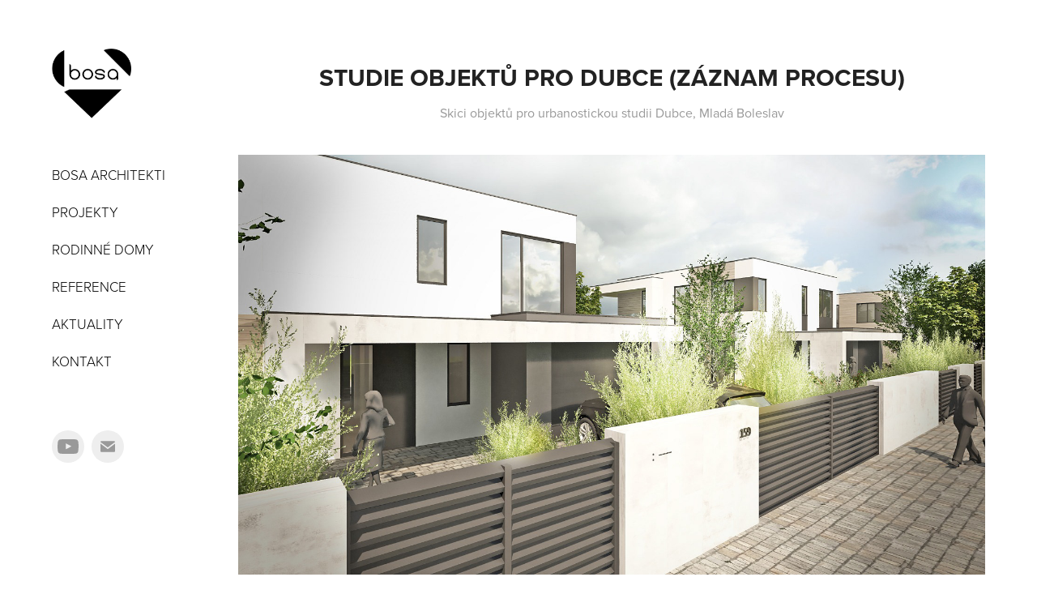

--- FILE ---
content_type: text/html; charset=utf-8
request_url: https://bosaarchitekti.cz/radove-domy-dubce
body_size: 6387
content:
<!DOCTYPE HTML>
<html lang="en-US">
<head>
  <meta charset="UTF-8" />
  <meta name="viewport" content="width=device-width, initial-scale=1" />
      <meta name="keywords"  content="Architektura,design,praha,parky,krajinná architektura,architecture,prague,landscape design,MATĚJ GÖRNER,ARCHITEKT,PRAGUE,DESIGNER,BYTOVÝ DESIGN,VÝTVARNÝ PRVEK INTERIÉR,VÝTVARNÉ DÍLO ZAHRADA,SOCHA,OBRAZY,PARKOVÉ MUZEUM MODŘANY,RODINNÉ DOMY,FAMILY HOUSES,DOMY VE,SVAHU,DOMY V,HORÁCH,VÝHLED,VELKÁ OKNA" />
      <meta name="description"  content="Skici objektů pro urbanostickou studii Dubce, Mladá Boleslav" />
      <meta name="twitter:card"  content="summary_large_image" />
      <meta name="twitter:site"  content="@AdobePortfolio" />
      <meta  property="og:title" content="BOSA Architekti, MgA. Matěj Görner - studie objektů pro dubce (záznam procesu)" />
      <meta  property="og:description" content="Skici objektů pro urbanostickou studii Dubce, Mladá Boleslav" />
      <meta  property="og:image" content="https://cdn.myportfolio.com/6790121fec53ca8474e33fe4dd87e0d9/14a2676d-a960-49fa-99c5-ef8a34532253_rwc_0x0x450x450x450.gif?h=e9509afca90734ea32b959bef01a7cbe" />
      <meta name="google-site-verification" content="Y7EaWLcEVZQQpHdNIytABcEuuT5vd5HgNYuzRzUzAZY">
        <link rel="icon" href="https://cdn.myportfolio.com/6790121fec53ca8474e33fe4dd87e0d9/19a66950-ee54-462d-b752-6ed46af21b16_carw_1x1x32.png?h=2e4d729f8cd640ed6b56679acc1eb186" />
        <link rel="apple-touch-icon" href="https://cdn.myportfolio.com/6790121fec53ca8474e33fe4dd87e0d9/6d0c290e-7f60-446e-a370-bac854413c56_carw_1x1x180.png?h=83cc7c3986e898f10062aaecfa093932" />
      <link rel="stylesheet" href="/dist/css/main.css" type="text/css" />
      <link rel="stylesheet" href="https://cdn.myportfolio.com/6790121fec53ca8474e33fe4dd87e0d9/552655107f24d7d6035cf86923f548cb1748400467.css?h=0f2d8d3ad5a78f3e3ce6fa1957d5343f" type="text/css" />
    <link rel="canonical" href="https://bosaarchitekti.cz/radove-domy-dubce" />
      <title>BOSA Architekti, MgA. Matěj Görner - studie objektů pro dubce (záznam procesu)</title>
    <script type="text/javascript" src="//use.typekit.net/ik/[base64].js?cb=35f77bfb8b50944859ea3d3804e7194e7a3173fb" async onload="
    try {
      window.Typekit.load();
    } catch (e) {
      console.warn('Typekit not loaded.');
    }
    "></script>
</head>
  <body class="transition-enabled">  <div class='page-background-video page-background-video-with-panel'>
  </div>
  <div class="js-responsive-nav">
    <div class="responsive-nav has-social">
      <div class="close-responsive-click-area js-close-responsive-nav">
        <div class="close-responsive-button"></div>
      </div>
          <nav data-hover-hint="nav">
      <div class="page-title">
        <a href="/studio-bosa-architekti" >BOSA ARCHITEKTI</a>
      </div>
              <ul class="group">
                  <li class="gallery-title"><a href="/projekty"  >PROJEKTY</a></li>
              </ul>
              <ul class="group">
                  <li class="gallery-title"><a href="/rodinne-domy"  >RODINNÉ DOMY</a></li>
              </ul>
      <div class="page-title">
        <a href="/referencni-klienti" >REFERENCE</a>
      </div>
              <ul class="group">
                  <li class="gallery-title"><a href="/media"  >AKTUALITY</a></li>
              </ul>
      <div class="page-title">
        <a href="/about" >KONTAKT</a>
      </div>
              <div class="social pf-nav-social" data-hover-hint="navSocialIcons">
                <ul>
                        <li>
                          <a href="https://youtube.com/playlist?list=PLvZk728kdFybGKIDQcFcX0rPEH46jOBML" target="_blank">
                            <svg xmlns="http://www.w3.org/2000/svg" xmlns:xlink="http://www.w3.org/1999/xlink" version="1.1" id="Layer_1" viewBox="0 0 30 24" xml:space="preserve" class="icon"><path d="M26.15 16.54c0 0-0.22 1.57-0.9 2.26c-0.87 0.91-1.84 0.91-2.28 0.96C19.78 20 15 20 15 20 s-5.91-0.05-7.74-0.23c-0.51-0.09-1.64-0.07-2.51-0.97c-0.68-0.69-0.91-2.26-0.91-2.26s-0.23-1.84-0.23-3.68v-1.73 c0-1.84 0.23-3.68 0.23-3.68s0.22-1.57 0.91-2.26c0.87-0.91 1.83-0.91 2.28-0.96C10.22 4 15 4 15 4H15c0 0 4.8 0 8 0.2 c0.44 0.1 1.4 0.1 2.3 0.96c0.68 0.7 0.9 2.3 0.9 2.26s0.23 1.8 0.2 3.68v1.73C26.38 14.7 26.1 16.5 26.1 16.54z M12.65 8.56l0 6.39l6.15-3.18L12.65 8.56z"/></svg>
                          </a>
                        </li>
                        <li>
                          <a href="mailto:matej.gorner@gmail.com">
                            <svg version="1.1" id="Layer_1" xmlns="http://www.w3.org/2000/svg" xmlns:xlink="http://www.w3.org/1999/xlink" x="0px" y="0px" viewBox="0 0 30 24" style="enable-background:new 0 0 30 24;" xml:space="preserve" class="icon">
                              <g>
                                <path d="M15,13L7.1,7.1c0-0.5,0.4-1,1-1h13.8c0.5,0,1,0.4,1,1L15,13z M15,14.8l7.9-5.9v8.1c0,0.5-0.4,1-1,1H8.1c-0.5,0-1-0.4-1-1 V8.8L15,14.8z"/>
                              </g>
                            </svg>
                          </a>
                        </li>
                </ul>
              </div>
          </nav>
    </div>
  </div>
  <div class="site-wrap cfix js-site-wrap">
    <div class="site-container">
      <div class="site-content e2e-site-content">
        <div class="sidebar-content">
          <header class="site-header">
              <div class="logo-wrap" data-hover-hint="logo">
                    <div class="logo e2e-site-logo-text logo-image has-rollover ">
    <a href="/projekty" class="image-normal image-link">
      <img src="https://cdn.myportfolio.com/6790121fec53ca8474e33fe4dd87e0d9/ff632050-8d18-460e-882f-4a77a81e88cd_rwc_0x0x178x155x4096.png?h=29bff0ca4d33442fdd5556db710dff39" alt="BOSA ARCHITEKTI">
    </a>
    <a href="/projekty" class="image-rollover image-link">
      <img src="https://cdn.myportfolio.com/6790121fec53ca8474e33fe4dd87e0d9/d9d9e266-cc41-4e95-86e0-d4e92563491f_rwc_0x0x178x155x4096.png?h=ea53bd063338bd03ff25b88484bb2cd4" alt="BOSA ARCHITEKTI">
    </a>
</div>
              </div>
  <div class="hamburger-click-area js-hamburger">
    <div class="hamburger">
      <i></i>
      <i></i>
      <i></i>
    </div>
  </div>
          </header>
              <nav data-hover-hint="nav">
      <div class="page-title">
        <a href="/studio-bosa-architekti" >BOSA ARCHITEKTI</a>
      </div>
              <ul class="group">
                  <li class="gallery-title"><a href="/projekty"  >PROJEKTY</a></li>
              </ul>
              <ul class="group">
                  <li class="gallery-title"><a href="/rodinne-domy"  >RODINNÉ DOMY</a></li>
              </ul>
      <div class="page-title">
        <a href="/referencni-klienti" >REFERENCE</a>
      </div>
              <ul class="group">
                  <li class="gallery-title"><a href="/media"  >AKTUALITY</a></li>
              </ul>
      <div class="page-title">
        <a href="/about" >KONTAKT</a>
      </div>
                  <div class="social pf-nav-social" data-hover-hint="navSocialIcons">
                    <ul>
                            <li>
                              <a href="https://youtube.com/playlist?list=PLvZk728kdFybGKIDQcFcX0rPEH46jOBML" target="_blank">
                                <svg xmlns="http://www.w3.org/2000/svg" xmlns:xlink="http://www.w3.org/1999/xlink" version="1.1" id="Layer_1" viewBox="0 0 30 24" xml:space="preserve" class="icon"><path d="M26.15 16.54c0 0-0.22 1.57-0.9 2.26c-0.87 0.91-1.84 0.91-2.28 0.96C19.78 20 15 20 15 20 s-5.91-0.05-7.74-0.23c-0.51-0.09-1.64-0.07-2.51-0.97c-0.68-0.69-0.91-2.26-0.91-2.26s-0.23-1.84-0.23-3.68v-1.73 c0-1.84 0.23-3.68 0.23-3.68s0.22-1.57 0.91-2.26c0.87-0.91 1.83-0.91 2.28-0.96C10.22 4 15 4 15 4H15c0 0 4.8 0 8 0.2 c0.44 0.1 1.4 0.1 2.3 0.96c0.68 0.7 0.9 2.3 0.9 2.26s0.23 1.8 0.2 3.68v1.73C26.38 14.7 26.1 16.5 26.1 16.54z M12.65 8.56l0 6.39l6.15-3.18L12.65 8.56z"/></svg>
                              </a>
                            </li>
                            <li>
                              <a href="mailto:matej.gorner@gmail.com">
                                <svg version="1.1" id="Layer_1" xmlns="http://www.w3.org/2000/svg" xmlns:xlink="http://www.w3.org/1999/xlink" x="0px" y="0px" viewBox="0 0 30 24" style="enable-background:new 0 0 30 24;" xml:space="preserve" class="icon">
                                  <g>
                                    <path d="M15,13L7.1,7.1c0-0.5,0.4-1,1-1h13.8c0.5,0,1,0.4,1,1L15,13z M15,14.8l7.9-5.9v8.1c0,0.5-0.4,1-1,1H8.1c-0.5,0-1-0.4-1-1 V8.8L15,14.8z"/>
                                  </g>
                                </svg>
                              </a>
                            </li>
                    </ul>
                  </div>
              </nav>
        </div>
        <main>
  <div class="page-container" data-context="page.page.container" data-hover-hint="pageContainer">
    <section class="page standard-modules">
        <header class="page-header content" data-context="pages" data-identity="id:p5e45bcab480a7ca70ad385e71223345e104043c2933bff45d3299">
            <h1 class="title preserve-whitespace">studie objektů pro dubce (záznam procesu)</h1>
            <p class="description">Skici objektů pro urbanostickou studii Dubce, Mladá Boleslav</p>
        </header>
      <div class="page-content js-page-content" data-context="pages" data-identity="id:p5e45bcab480a7ca70ad385e71223345e104043c2933bff45d3299">
        <div id="project-canvas" class="js-project-modules modules content">
          <div id="project-modules">
              
              <div class="project-module module image project-module-image js-js-project-module"  style="padding-top: px;
padding-bottom: px;
">

  

  
     <div class="js-lightbox" data-src="https://cdn.myportfolio.com/6790121fec53ca8474e33fe4dd87e0d9/6c41e556-aeeb-4e7d-aa14-ab7617cc810b.jpeg?h=398050578a197ef40eccd87bb1ede17b">
           <img
             class="js-lazy e2e-site-project-module-image"
             src="[data-uri]"
             data-src="https://cdn.myportfolio.com/6790121fec53ca8474e33fe4dd87e0d9/6c41e556-aeeb-4e7d-aa14-ab7617cc810b_rw_1920.jpeg?h=8212206912b5288b163ea077f3e5db9b"
             data-srcset="https://cdn.myportfolio.com/6790121fec53ca8474e33fe4dd87e0d9/6c41e556-aeeb-4e7d-aa14-ab7617cc810b_rw_600.jpeg?h=1884e84d2a8a4d9b81c0807c1cea5e8f 600w,https://cdn.myportfolio.com/6790121fec53ca8474e33fe4dd87e0d9/6c41e556-aeeb-4e7d-aa14-ab7617cc810b_rw_1200.jpeg?h=3cfe67f883bc31a62a1c3c6058e1e451 1200w,https://cdn.myportfolio.com/6790121fec53ca8474e33fe4dd87e0d9/6c41e556-aeeb-4e7d-aa14-ab7617cc810b_rw_1920.jpeg?h=8212206912b5288b163ea077f3e5db9b 1600w,"
             data-sizes="(max-width: 1600px) 100vw, 1600px"
             width="1600"
             height="0"
             style="padding-bottom: 56.17%; background: rgba(0, 0, 0, 0.03)"
             
           >
     </div>
  

</div>

              
              
              
              
              
              
              
              
              
              <div class="project-module module image project-module-image js-js-project-module"  style="padding-top: px;
padding-bottom: px;
">

  

  
     <div class="js-lightbox" data-src="https://cdn.myportfolio.com/6790121fec53ca8474e33fe4dd87e0d9/41691ff3-df39-449e-84cd-5bbd300a4b8b.png?h=09371656a10fb15513cb77b08388b783">
           <img
             class="js-lazy e2e-site-project-module-image"
             src="[data-uri]"
             data-src="https://cdn.myportfolio.com/6790121fec53ca8474e33fe4dd87e0d9/41691ff3-df39-449e-84cd-5bbd300a4b8b_rw_1920.png?h=66c12f2a265fe436e21d7324eef6ca41"
             data-srcset="https://cdn.myportfolio.com/6790121fec53ca8474e33fe4dd87e0d9/41691ff3-df39-449e-84cd-5bbd300a4b8b_rw_600.png?h=2f3c9e32338944a88bb55d2273f69b81 600w,https://cdn.myportfolio.com/6790121fec53ca8474e33fe4dd87e0d9/41691ff3-df39-449e-84cd-5bbd300a4b8b_rw_1200.png?h=c1cd9976ad526f5780295169a5ff259d 1200w,https://cdn.myportfolio.com/6790121fec53ca8474e33fe4dd87e0d9/41691ff3-df39-449e-84cd-5bbd300a4b8b_rw_1920.png?h=66c12f2a265fe436e21d7324eef6ca41 1920w,"
             data-sizes="(max-width: 1920px) 100vw, 1920px"
             width="1920"
             height="0"
             style="padding-bottom: 51%; background: rgba(0, 0, 0, 0.03)"
             
           >
     </div>
  

</div>

              
              
              
              
              
              
              
              
              
              
              
              
              
              
              
              <div class="project-module module media_collection project-module-media_collection" data-id="m5ee13259938ac3862a48ad1c686d229b2d4d4c3eddfde317cf968"  style="padding-top: px;
padding-bottom: px;
">
  <div class="grid--main js-grid-main" data-grid-max-images="
      4
  ">
    <div class="grid__item-container js-grid-item-container" data-flex-grow="509.02813299233" style="width:509.02813299233px; flex-grow:509.02813299233;" data-width="1920" data-height="980">
      <script type="text/html" class="js-lightbox-slide-content">
        <div class="grid__image-wrapper">
          <img src="https://cdn.myportfolio.com/6790121fec53ca8474e33fe4dd87e0d9/7ce27dac-699a-419f-9e9b-148b7fed65a7_rw_1920.png?h=dfad6aa8188b927a628a712bc2aa2d28" srcset="https://cdn.myportfolio.com/6790121fec53ca8474e33fe4dd87e0d9/7ce27dac-699a-419f-9e9b-148b7fed65a7_rw_600.png?h=00d4d2396cf20a16c9f2622c0c2ac69e 600w,https://cdn.myportfolio.com/6790121fec53ca8474e33fe4dd87e0d9/7ce27dac-699a-419f-9e9b-148b7fed65a7_rw_1200.png?h=396b77be5200c71642dfbeb8ff3eb409 1200w,https://cdn.myportfolio.com/6790121fec53ca8474e33fe4dd87e0d9/7ce27dac-699a-419f-9e9b-148b7fed65a7_rw_1920.png?h=dfad6aa8188b927a628a712bc2aa2d28 1920w,"  sizes="(max-width: 1920px) 100vw, 1920px">
        <div>
      </script>
      <img
        class="grid__item-image js-grid__item-image grid__item-image-lazy js-lazy"
        src="[data-uri]"
        
        data-src="https://cdn.myportfolio.com/6790121fec53ca8474e33fe4dd87e0d9/7ce27dac-699a-419f-9e9b-148b7fed65a7_rw_1920.png?h=dfad6aa8188b927a628a712bc2aa2d28"
        data-srcset="https://cdn.myportfolio.com/6790121fec53ca8474e33fe4dd87e0d9/7ce27dac-699a-419f-9e9b-148b7fed65a7_rw_600.png?h=00d4d2396cf20a16c9f2622c0c2ac69e 600w,https://cdn.myportfolio.com/6790121fec53ca8474e33fe4dd87e0d9/7ce27dac-699a-419f-9e9b-148b7fed65a7_rw_1200.png?h=396b77be5200c71642dfbeb8ff3eb409 1200w,https://cdn.myportfolio.com/6790121fec53ca8474e33fe4dd87e0d9/7ce27dac-699a-419f-9e9b-148b7fed65a7_rw_1920.png?h=dfad6aa8188b927a628a712bc2aa2d28 1920w,"
      >
      <span class="grid__item-filler" style="padding-bottom:51.077726975833%;"></span>
    </div>
    <div class="grid__item-container js-grid-item-container" data-flex-grow="509.02813299233" style="width:509.02813299233px; flex-grow:509.02813299233;" data-width="1920" data-height="980">
      <script type="text/html" class="js-lightbox-slide-content">
        <div class="grid__image-wrapper">
          <img src="https://cdn.myportfolio.com/6790121fec53ca8474e33fe4dd87e0d9/88bfd8c2-db41-425c-ba0c-e6ee88383df7_rw_1920.png?h=41e783d991952292f6a125a89728ed09" srcset="https://cdn.myportfolio.com/6790121fec53ca8474e33fe4dd87e0d9/88bfd8c2-db41-425c-ba0c-e6ee88383df7_rw_600.png?h=753fae62fd6c10f7edd2c86c05f98496 600w,https://cdn.myportfolio.com/6790121fec53ca8474e33fe4dd87e0d9/88bfd8c2-db41-425c-ba0c-e6ee88383df7_rw_1200.png?h=c68f411a2e1fe67e59a55b2648e2d313 1200w,https://cdn.myportfolio.com/6790121fec53ca8474e33fe4dd87e0d9/88bfd8c2-db41-425c-ba0c-e6ee88383df7_rw_1920.png?h=41e783d991952292f6a125a89728ed09 1920w,"  sizes="(max-width: 1920px) 100vw, 1920px">
        <div>
      </script>
      <img
        class="grid__item-image js-grid__item-image grid__item-image-lazy js-lazy"
        src="[data-uri]"
        
        data-src="https://cdn.myportfolio.com/6790121fec53ca8474e33fe4dd87e0d9/88bfd8c2-db41-425c-ba0c-e6ee88383df7_rw_1920.png?h=41e783d991952292f6a125a89728ed09"
        data-srcset="https://cdn.myportfolio.com/6790121fec53ca8474e33fe4dd87e0d9/88bfd8c2-db41-425c-ba0c-e6ee88383df7_rw_600.png?h=753fae62fd6c10f7edd2c86c05f98496 600w,https://cdn.myportfolio.com/6790121fec53ca8474e33fe4dd87e0d9/88bfd8c2-db41-425c-ba0c-e6ee88383df7_rw_1200.png?h=c68f411a2e1fe67e59a55b2648e2d313 1200w,https://cdn.myportfolio.com/6790121fec53ca8474e33fe4dd87e0d9/88bfd8c2-db41-425c-ba0c-e6ee88383df7_rw_1920.png?h=41e783d991952292f6a125a89728ed09 1920w,"
      >
      <span class="grid__item-filler" style="padding-bottom:51.077726975833%;"></span>
    </div>
    <div class="grid__item-container js-grid-item-container" data-flex-grow="509.02813299233" style="width:509.02813299233px; flex-grow:509.02813299233;" data-width="1920" data-height="980">
      <script type="text/html" class="js-lightbox-slide-content">
        <div class="grid__image-wrapper">
          <img src="https://cdn.myportfolio.com/6790121fec53ca8474e33fe4dd87e0d9/9d06c010-179d-498d-8266-c26eed46ac56_rw_1920.png?h=8af8cf1419a291e658036be37d2168a8" srcset="https://cdn.myportfolio.com/6790121fec53ca8474e33fe4dd87e0d9/9d06c010-179d-498d-8266-c26eed46ac56_rw_600.png?h=31afde00641c4886af5c9b837fe93c0e 600w,https://cdn.myportfolio.com/6790121fec53ca8474e33fe4dd87e0d9/9d06c010-179d-498d-8266-c26eed46ac56_rw_1200.png?h=2c55830aee088a4db1d92a0f523be3aa 1200w,https://cdn.myportfolio.com/6790121fec53ca8474e33fe4dd87e0d9/9d06c010-179d-498d-8266-c26eed46ac56_rw_1920.png?h=8af8cf1419a291e658036be37d2168a8 1920w,"  sizes="(max-width: 1920px) 100vw, 1920px">
        <div>
      </script>
      <img
        class="grid__item-image js-grid__item-image grid__item-image-lazy js-lazy"
        src="[data-uri]"
        
        data-src="https://cdn.myportfolio.com/6790121fec53ca8474e33fe4dd87e0d9/9d06c010-179d-498d-8266-c26eed46ac56_rw_1920.png?h=8af8cf1419a291e658036be37d2168a8"
        data-srcset="https://cdn.myportfolio.com/6790121fec53ca8474e33fe4dd87e0d9/9d06c010-179d-498d-8266-c26eed46ac56_rw_600.png?h=31afde00641c4886af5c9b837fe93c0e 600w,https://cdn.myportfolio.com/6790121fec53ca8474e33fe4dd87e0d9/9d06c010-179d-498d-8266-c26eed46ac56_rw_1200.png?h=2c55830aee088a4db1d92a0f523be3aa 1200w,https://cdn.myportfolio.com/6790121fec53ca8474e33fe4dd87e0d9/9d06c010-179d-498d-8266-c26eed46ac56_rw_1920.png?h=8af8cf1419a291e658036be37d2168a8 1920w,"
      >
      <span class="grid__item-filler" style="padding-bottom:51.077726975833%;"></span>
    </div>
    <div class="grid__item-container js-grid-item-container" data-flex-grow="509.02813299233" style="width:509.02813299233px; flex-grow:509.02813299233;" data-width="1920" data-height="980">
      <script type="text/html" class="js-lightbox-slide-content">
        <div class="grid__image-wrapper">
          <img src="https://cdn.myportfolio.com/6790121fec53ca8474e33fe4dd87e0d9/00ef34a9-4746-4276-aa7a-a791174841f9_rw_1920.png?h=a573f414f00c062bbc728db7b1462702" srcset="https://cdn.myportfolio.com/6790121fec53ca8474e33fe4dd87e0d9/00ef34a9-4746-4276-aa7a-a791174841f9_rw_600.png?h=34c3af807aac47e0857cdc4fb9a52489 600w,https://cdn.myportfolio.com/6790121fec53ca8474e33fe4dd87e0d9/00ef34a9-4746-4276-aa7a-a791174841f9_rw_1200.png?h=f0e3ee04ffe156aca9cafa450b1894f6 1200w,https://cdn.myportfolio.com/6790121fec53ca8474e33fe4dd87e0d9/00ef34a9-4746-4276-aa7a-a791174841f9_rw_1920.png?h=a573f414f00c062bbc728db7b1462702 1920w,"  sizes="(max-width: 1920px) 100vw, 1920px">
        <div>
      </script>
      <img
        class="grid__item-image js-grid__item-image grid__item-image-lazy js-lazy"
        src="[data-uri]"
        
        data-src="https://cdn.myportfolio.com/6790121fec53ca8474e33fe4dd87e0d9/00ef34a9-4746-4276-aa7a-a791174841f9_rw_1920.png?h=a573f414f00c062bbc728db7b1462702"
        data-srcset="https://cdn.myportfolio.com/6790121fec53ca8474e33fe4dd87e0d9/00ef34a9-4746-4276-aa7a-a791174841f9_rw_600.png?h=34c3af807aac47e0857cdc4fb9a52489 600w,https://cdn.myportfolio.com/6790121fec53ca8474e33fe4dd87e0d9/00ef34a9-4746-4276-aa7a-a791174841f9_rw_1200.png?h=f0e3ee04ffe156aca9cafa450b1894f6 1200w,https://cdn.myportfolio.com/6790121fec53ca8474e33fe4dd87e0d9/00ef34a9-4746-4276-aa7a-a791174841f9_rw_1920.png?h=a573f414f00c062bbc728db7b1462702 1920w,"
      >
      <span class="grid__item-filler" style="padding-bottom:51.077726975833%;"></span>
    </div>
    <div class="js-grid-spacer"></div>
  </div>
</div>

              
              
              
              <div class="project-module module image project-module-image js-js-project-module"  style="padding-top: px;
padding-bottom: px;
">

  

  
     <div class="js-lightbox" data-src="https://cdn.myportfolio.com/6790121fec53ca8474e33fe4dd87e0d9/3f926d02-249f-4574-8e06-942ede74c118.jpg?h=301e670c8a6be159059a52ad8293cac7">
           <img
             class="js-lazy e2e-site-project-module-image"
             src="[data-uri]"
             data-src="https://cdn.myportfolio.com/6790121fec53ca8474e33fe4dd87e0d9/3f926d02-249f-4574-8e06-942ede74c118_rw_1920.jpg?h=7b8114b7e3d6141b0b0df48a04de1ef6"
             data-srcset="https://cdn.myportfolio.com/6790121fec53ca8474e33fe4dd87e0d9/3f926d02-249f-4574-8e06-942ede74c118_rw_600.jpg?h=137f4b66d9d73b60215048097a32fa73 600w,https://cdn.myportfolio.com/6790121fec53ca8474e33fe4dd87e0d9/3f926d02-249f-4574-8e06-942ede74c118_rw_1200.jpg?h=4fb2e8677f494018786897ea3e2a2088 1200w,https://cdn.myportfolio.com/6790121fec53ca8474e33fe4dd87e0d9/3f926d02-249f-4574-8e06-942ede74c118_rw_1920.jpg?h=7b8114b7e3d6141b0b0df48a04de1ef6 1920w,"
             data-sizes="(max-width: 1920px) 100vw, 1920px"
             width="1920"
             height="0"
             style="padding-bottom: 56.17%; background: rgba(0, 0, 0, 0.03)"
             
           >
     </div>
  

</div>

              
              
              
              
              
              
              
              
              
              
              
              
              
              
              
              <div class="project-module module media_collection project-module-media_collection" data-id="m5ee13290b12da1f05edde7f90872f72ca624bf6e0d5f72f986984"  style="padding-top: px;
padding-bottom: px;
">
  <div class="grid--main js-grid-main" data-grid-max-images="
      4
  ">
    <div class="grid__item-container js-grid-item-container" data-flex-grow="499.50738916256" style="width:499.50738916256px; flex-grow:499.50738916256;" data-width="1920" data-height="999">
      <script type="text/html" class="js-lightbox-slide-content">
        <div class="grid__image-wrapper">
          <img src="https://cdn.myportfolio.com/6790121fec53ca8474e33fe4dd87e0d9/f3597d97-86df-40fc-897d-8836ebba1129_rw_1920.png?h=139a42fce2d3185cc54a4ecfbf638921" srcset="https://cdn.myportfolio.com/6790121fec53ca8474e33fe4dd87e0d9/f3597d97-86df-40fc-897d-8836ebba1129_rw_600.png?h=a1a428227d6d91ba15739647ba89184d 600w,https://cdn.myportfolio.com/6790121fec53ca8474e33fe4dd87e0d9/f3597d97-86df-40fc-897d-8836ebba1129_rw_1200.png?h=ebe158fb46d02757c0ae1fc06e34cad1 1200w,https://cdn.myportfolio.com/6790121fec53ca8474e33fe4dd87e0d9/f3597d97-86df-40fc-897d-8836ebba1129_rw_1920.png?h=139a42fce2d3185cc54a4ecfbf638921 1920w,"  sizes="(max-width: 1920px) 100vw, 1920px">
        <div>
      </script>
      <img
        class="grid__item-image js-grid__item-image grid__item-image-lazy js-lazy"
        src="[data-uri]"
        
        data-src="https://cdn.myportfolio.com/6790121fec53ca8474e33fe4dd87e0d9/f3597d97-86df-40fc-897d-8836ebba1129_rw_1920.png?h=139a42fce2d3185cc54a4ecfbf638921"
        data-srcset="https://cdn.myportfolio.com/6790121fec53ca8474e33fe4dd87e0d9/f3597d97-86df-40fc-897d-8836ebba1129_rw_600.png?h=a1a428227d6d91ba15739647ba89184d 600w,https://cdn.myportfolio.com/6790121fec53ca8474e33fe4dd87e0d9/f3597d97-86df-40fc-897d-8836ebba1129_rw_1200.png?h=ebe158fb46d02757c0ae1fc06e34cad1 1200w,https://cdn.myportfolio.com/6790121fec53ca8474e33fe4dd87e0d9/f3597d97-86df-40fc-897d-8836ebba1129_rw_1920.png?h=139a42fce2d3185cc54a4ecfbf638921 1920w,"
      >
      <span class="grid__item-filler" style="padding-bottom:52.051282051282%;"></span>
    </div>
    <div class="grid__item-container js-grid-item-container" data-flex-grow="499.50738916256" style="width:499.50738916256px; flex-grow:499.50738916256;" data-width="1920" data-height="999">
      <script type="text/html" class="js-lightbox-slide-content">
        <div class="grid__image-wrapper">
          <img src="https://cdn.myportfolio.com/6790121fec53ca8474e33fe4dd87e0d9/b7c2bd33-c575-4ba0-9ea4-c6019d553c61_rw_1920.png?h=3e1ee2d5606392615d1327537ea9520c" srcset="https://cdn.myportfolio.com/6790121fec53ca8474e33fe4dd87e0d9/b7c2bd33-c575-4ba0-9ea4-c6019d553c61_rw_600.png?h=82a0be0072ba046c24a43e3ab55423f6 600w,https://cdn.myportfolio.com/6790121fec53ca8474e33fe4dd87e0d9/b7c2bd33-c575-4ba0-9ea4-c6019d553c61_rw_1200.png?h=428048fbcc4d117114eed7849b14274d 1200w,https://cdn.myportfolio.com/6790121fec53ca8474e33fe4dd87e0d9/b7c2bd33-c575-4ba0-9ea4-c6019d553c61_rw_1920.png?h=3e1ee2d5606392615d1327537ea9520c 1920w,"  sizes="(max-width: 1920px) 100vw, 1920px">
        <div>
      </script>
      <img
        class="grid__item-image js-grid__item-image grid__item-image-lazy js-lazy"
        src="[data-uri]"
        
        data-src="https://cdn.myportfolio.com/6790121fec53ca8474e33fe4dd87e0d9/b7c2bd33-c575-4ba0-9ea4-c6019d553c61_rw_1920.png?h=3e1ee2d5606392615d1327537ea9520c"
        data-srcset="https://cdn.myportfolio.com/6790121fec53ca8474e33fe4dd87e0d9/b7c2bd33-c575-4ba0-9ea4-c6019d553c61_rw_600.png?h=82a0be0072ba046c24a43e3ab55423f6 600w,https://cdn.myportfolio.com/6790121fec53ca8474e33fe4dd87e0d9/b7c2bd33-c575-4ba0-9ea4-c6019d553c61_rw_1200.png?h=428048fbcc4d117114eed7849b14274d 1200w,https://cdn.myportfolio.com/6790121fec53ca8474e33fe4dd87e0d9/b7c2bd33-c575-4ba0-9ea4-c6019d553c61_rw_1920.png?h=3e1ee2d5606392615d1327537ea9520c 1920w,"
      >
      <span class="grid__item-filler" style="padding-bottom:52.051282051282%;"></span>
    </div>
    <div class="grid__item-container js-grid-item-container" data-flex-grow="499.50738916256" style="width:499.50738916256px; flex-grow:499.50738916256;" data-width="1920" data-height="999">
      <script type="text/html" class="js-lightbox-slide-content">
        <div class="grid__image-wrapper">
          <img src="https://cdn.myportfolio.com/6790121fec53ca8474e33fe4dd87e0d9/c826ac93-534d-4c17-8c53-bb7a417fd472_rw_1920.jpg?h=3ae6371eaea7fb1dafe5891990c7a1b5" srcset="https://cdn.myportfolio.com/6790121fec53ca8474e33fe4dd87e0d9/c826ac93-534d-4c17-8c53-bb7a417fd472_rw_600.jpg?h=9c0edd61c1d7a0d1ec83e275b582d733 600w,https://cdn.myportfolio.com/6790121fec53ca8474e33fe4dd87e0d9/c826ac93-534d-4c17-8c53-bb7a417fd472_rw_1200.jpg?h=4cab7913c0b5325b3387b7b256bdf8bc 1200w,https://cdn.myportfolio.com/6790121fec53ca8474e33fe4dd87e0d9/c826ac93-534d-4c17-8c53-bb7a417fd472_rw_1920.jpg?h=3ae6371eaea7fb1dafe5891990c7a1b5 1920w,"  sizes="(max-width: 1920px) 100vw, 1920px">
        <div>
      </script>
      <img
        class="grid__item-image js-grid__item-image grid__item-image-lazy js-lazy"
        src="[data-uri]"
        
        data-src="https://cdn.myportfolio.com/6790121fec53ca8474e33fe4dd87e0d9/c826ac93-534d-4c17-8c53-bb7a417fd472_rw_1920.jpg?h=3ae6371eaea7fb1dafe5891990c7a1b5"
        data-srcset="https://cdn.myportfolio.com/6790121fec53ca8474e33fe4dd87e0d9/c826ac93-534d-4c17-8c53-bb7a417fd472_rw_600.jpg?h=9c0edd61c1d7a0d1ec83e275b582d733 600w,https://cdn.myportfolio.com/6790121fec53ca8474e33fe4dd87e0d9/c826ac93-534d-4c17-8c53-bb7a417fd472_rw_1200.jpg?h=4cab7913c0b5325b3387b7b256bdf8bc 1200w,https://cdn.myportfolio.com/6790121fec53ca8474e33fe4dd87e0d9/c826ac93-534d-4c17-8c53-bb7a417fd472_rw_1920.jpg?h=3ae6371eaea7fb1dafe5891990c7a1b5 1920w,"
      >
      <span class="grid__item-filler" style="padding-bottom:52.051282051282%;"></span>
    </div>
    <div class="grid__item-container js-grid-item-container" data-flex-grow="499.50738916256" style="width:499.50738916256px; flex-grow:499.50738916256;" data-width="1920" data-height="999">
      <script type="text/html" class="js-lightbox-slide-content">
        <div class="grid__image-wrapper">
          <img src="https://cdn.myportfolio.com/6790121fec53ca8474e33fe4dd87e0d9/bd51ab3f-897e-4fa3-a91e-7457e00136b4_rw_1920.jpg?h=9f0b00edc4384567860caee15be22129" srcset="https://cdn.myportfolio.com/6790121fec53ca8474e33fe4dd87e0d9/bd51ab3f-897e-4fa3-a91e-7457e00136b4_rw_600.jpg?h=113fde3725bbd17d5f5476244fb9daae 600w,https://cdn.myportfolio.com/6790121fec53ca8474e33fe4dd87e0d9/bd51ab3f-897e-4fa3-a91e-7457e00136b4_rw_1200.jpg?h=7f26104ac31d2a25cdd52df964c361ff 1200w,https://cdn.myportfolio.com/6790121fec53ca8474e33fe4dd87e0d9/bd51ab3f-897e-4fa3-a91e-7457e00136b4_rw_1920.jpg?h=9f0b00edc4384567860caee15be22129 1920w,"  sizes="(max-width: 1920px) 100vw, 1920px">
        <div>
      </script>
      <img
        class="grid__item-image js-grid__item-image grid__item-image-lazy js-lazy"
        src="[data-uri]"
        
        data-src="https://cdn.myportfolio.com/6790121fec53ca8474e33fe4dd87e0d9/bd51ab3f-897e-4fa3-a91e-7457e00136b4_rw_1920.jpg?h=9f0b00edc4384567860caee15be22129"
        data-srcset="https://cdn.myportfolio.com/6790121fec53ca8474e33fe4dd87e0d9/bd51ab3f-897e-4fa3-a91e-7457e00136b4_rw_600.jpg?h=113fde3725bbd17d5f5476244fb9daae 600w,https://cdn.myportfolio.com/6790121fec53ca8474e33fe4dd87e0d9/bd51ab3f-897e-4fa3-a91e-7457e00136b4_rw_1200.jpg?h=7f26104ac31d2a25cdd52df964c361ff 1200w,https://cdn.myportfolio.com/6790121fec53ca8474e33fe4dd87e0d9/bd51ab3f-897e-4fa3-a91e-7457e00136b4_rw_1920.jpg?h=9f0b00edc4384567860caee15be22129 1920w,"
      >
      <span class="grid__item-filler" style="padding-bottom:52.051282051282%;"></span>
    </div>
    <div class="grid__item-container js-grid-item-container" data-flex-grow="499.50738916256" style="width:499.50738916256px; flex-grow:499.50738916256;" data-width="1920" data-height="999">
      <script type="text/html" class="js-lightbox-slide-content">
        <div class="grid__image-wrapper">
          <img src="https://cdn.myportfolio.com/6790121fec53ca8474e33fe4dd87e0d9/4f1ed3c9-4d8b-4a41-a893-80641b0ed649_rw_1920.jpg?h=f03f24e032138f2f901912a2b17ab106" srcset="https://cdn.myportfolio.com/6790121fec53ca8474e33fe4dd87e0d9/4f1ed3c9-4d8b-4a41-a893-80641b0ed649_rw_600.jpg?h=77bea5b8c73405ba30ecf28989af667f 600w,https://cdn.myportfolio.com/6790121fec53ca8474e33fe4dd87e0d9/4f1ed3c9-4d8b-4a41-a893-80641b0ed649_rw_1200.jpg?h=b33a1357057eae94ceb75d3d6c1bcdd5 1200w,https://cdn.myportfolio.com/6790121fec53ca8474e33fe4dd87e0d9/4f1ed3c9-4d8b-4a41-a893-80641b0ed649_rw_1920.jpg?h=f03f24e032138f2f901912a2b17ab106 1920w,"  sizes="(max-width: 1920px) 100vw, 1920px">
        <div>
      </script>
      <img
        class="grid__item-image js-grid__item-image grid__item-image-lazy js-lazy"
        src="[data-uri]"
        
        data-src="https://cdn.myportfolio.com/6790121fec53ca8474e33fe4dd87e0d9/4f1ed3c9-4d8b-4a41-a893-80641b0ed649_rw_1920.jpg?h=f03f24e032138f2f901912a2b17ab106"
        data-srcset="https://cdn.myportfolio.com/6790121fec53ca8474e33fe4dd87e0d9/4f1ed3c9-4d8b-4a41-a893-80641b0ed649_rw_600.jpg?h=77bea5b8c73405ba30ecf28989af667f 600w,https://cdn.myportfolio.com/6790121fec53ca8474e33fe4dd87e0d9/4f1ed3c9-4d8b-4a41-a893-80641b0ed649_rw_1200.jpg?h=b33a1357057eae94ceb75d3d6c1bcdd5 1200w,https://cdn.myportfolio.com/6790121fec53ca8474e33fe4dd87e0d9/4f1ed3c9-4d8b-4a41-a893-80641b0ed649_rw_1920.jpg?h=f03f24e032138f2f901912a2b17ab106 1920w,"
      >
      <span class="grid__item-filler" style="padding-bottom:52.051282051282%;"></span>
    </div>
    <div class="js-grid-spacer"></div>
  </div>
</div>

              
              
              
              <div class="project-module module image project-module-image js-js-project-module"  style="padding-top: px;
padding-bottom: px;
">

  

  
     <div class="js-lightbox" data-src="https://cdn.myportfolio.com/6790121fec53ca8474e33fe4dd87e0d9/270cfa4b-8977-4944-9984-5d948cf3006e.jpg?h=b25426c7b04a72ba2396c3c0aa3b4396">
           <img
             class="js-lazy e2e-site-project-module-image"
             src="[data-uri]"
             data-src="https://cdn.myportfolio.com/6790121fec53ca8474e33fe4dd87e0d9/270cfa4b-8977-4944-9984-5d948cf3006e_rw_1920.jpg?h=d01b08a937b9fff1d56780991c37e2fe"
             data-srcset="https://cdn.myportfolio.com/6790121fec53ca8474e33fe4dd87e0d9/270cfa4b-8977-4944-9984-5d948cf3006e_rw_600.jpg?h=79cc9cd4a3848c37cdce9eace176b289 600w,https://cdn.myportfolio.com/6790121fec53ca8474e33fe4dd87e0d9/270cfa4b-8977-4944-9984-5d948cf3006e_rw_1200.jpg?h=e968e06dde3ebcbdac64869f7163fed6 1200w,https://cdn.myportfolio.com/6790121fec53ca8474e33fe4dd87e0d9/270cfa4b-8977-4944-9984-5d948cf3006e_rw_1920.jpg?h=d01b08a937b9fff1d56780991c37e2fe 1600w,"
             data-sizes="(max-width: 1600px) 100vw, 1600px"
             width="1600"
             height="0"
             style="padding-bottom: 56.17%; background: rgba(0, 0, 0, 0.03)"
             
           >
     </div>
  

</div>

              
              
              
              
              
              
              
              
              
              <div class="project-module module image project-module-image js-js-project-module"  style="padding-top: px;
padding-bottom: px;
">

  

  
     <div class="js-lightbox" data-src="https://cdn.myportfolio.com/6790121fec53ca8474e33fe4dd87e0d9/1dd0e6c4-b60f-46d8-bd70-00183053ad9a.jpeg?h=5a0f6caf60f9be8658a9976210cc8ff9">
           <img
             class="js-lazy e2e-site-project-module-image"
             src="[data-uri]"
             data-src="https://cdn.myportfolio.com/6790121fec53ca8474e33fe4dd87e0d9/1dd0e6c4-b60f-46d8-bd70-00183053ad9a_rw_1920.jpeg?h=1f9a620742a8bb2501a26714d320c80f"
             data-srcset="https://cdn.myportfolio.com/6790121fec53ca8474e33fe4dd87e0d9/1dd0e6c4-b60f-46d8-bd70-00183053ad9a_rw_600.jpeg?h=eb38309c44816383deb8890c61567c3b 600w,https://cdn.myportfolio.com/6790121fec53ca8474e33fe4dd87e0d9/1dd0e6c4-b60f-46d8-bd70-00183053ad9a_rw_1200.jpeg?h=fd261a525f588bfc6e771b3ad749a834 1200w,https://cdn.myportfolio.com/6790121fec53ca8474e33fe4dd87e0d9/1dd0e6c4-b60f-46d8-bd70-00183053ad9a_rw_1920.jpeg?h=1f9a620742a8bb2501a26714d320c80f 1600w,"
             data-sizes="(max-width: 1600px) 100vw, 1600px"
             width="1600"
             height="0"
             style="padding-bottom: 66.5%; background: rgba(0, 0, 0, 0.03)"
             
           >
     </div>
  

</div>

              
              
              
              
              
              
              
              
          </div>
        </div>
      </div>
    </section>
        <section class="back-to-top" data-hover-hint="backToTop">
          <a href="#"><span class="arrow">&uarr;</span><span class="preserve-whitespace">Back to Top</span></a>
        </section>
        <a class="back-to-top-fixed js-back-to-top back-to-top-fixed-with-panel" data-hover-hint="backToTop" data-hover-hint-placement="top-start" href="#">
          <svg version="1.1" id="Layer_1" xmlns="http://www.w3.org/2000/svg" xmlns:xlink="http://www.w3.org/1999/xlink" x="0px" y="0px"
           viewBox="0 0 26 26" style="enable-background:new 0 0 26 26;" xml:space="preserve" class="icon icon-back-to-top">
          <g>
            <path d="M13.8,1.3L21.6,9c0.1,0.1,0.1,0.3,0.2,0.4c0.1,0.1,0.1,0.3,0.1,0.4s0,0.3-0.1,0.4c-0.1,0.1-0.1,0.3-0.3,0.4
              c-0.1,0.1-0.2,0.2-0.4,0.3c-0.2,0.1-0.3,0.1-0.4,0.1c-0.1,0-0.3,0-0.4-0.1c-0.2-0.1-0.3-0.2-0.4-0.3L14.2,5l0,19.1
              c0,0.2-0.1,0.3-0.1,0.5c0,0.1-0.1,0.3-0.3,0.4c-0.1,0.1-0.2,0.2-0.4,0.3c-0.1,0.1-0.3,0.1-0.5,0.1c-0.1,0-0.3,0-0.4-0.1
              c-0.1-0.1-0.3-0.1-0.4-0.3c-0.1-0.1-0.2-0.2-0.3-0.4c-0.1-0.1-0.1-0.3-0.1-0.5l0-19.1l-5.7,5.7C6,10.8,5.8,10.9,5.7,11
              c-0.1,0.1-0.3,0.1-0.4,0.1c-0.2,0-0.3,0-0.4-0.1c-0.1-0.1-0.3-0.2-0.4-0.3c-0.1-0.1-0.1-0.2-0.2-0.4C4.1,10.2,4,10.1,4.1,9.9
              c0-0.1,0-0.3,0.1-0.4c0-0.1,0.1-0.3,0.3-0.4l7.7-7.8c0.1,0,0.2-0.1,0.2-0.1c0,0,0.1-0.1,0.2-0.1c0.1,0,0.2,0,0.2-0.1
              c0.1,0,0.1,0,0.2,0c0,0,0.1,0,0.2,0c0.1,0,0.2,0,0.2,0.1c0.1,0,0.1,0.1,0.2,0.1C13.7,1.2,13.8,1.2,13.8,1.3z"/>
          </g>
          </svg>
        </a>
  </div>
        </main>
      </div>
    </div>
  </div>
</body>
<script type="text/javascript">
  // fix for Safari's back/forward cache
  window.onpageshow = function(e) {
    if (e.persisted) { window.location.reload(); }
  };
</script>
  <script type="text/javascript">var __config__ = {"page_id":"p5e45bcab480a7ca70ad385e71223345e104043c2933bff45d3299","theme":{"name":"basic"},"pageTransition":true,"linkTransition":false,"disableDownload":true,"localizedValidationMessages":{"required":"This field is required","Email":"This field must be a valid email address"},"lightbox":{"enabled":false},"cookie_banner":{"enabled":false},"googleAnalytics":{"trackingCode":"UA-126967627-1","anonymization":false}};</script>
  <script type="text/javascript" src="/site/translations?cb=35f77bfb8b50944859ea3d3804e7194e7a3173fb"></script>
  <script type="text/javascript" src="/dist/js/main.js?cb=35f77bfb8b50944859ea3d3804e7194e7a3173fb"></script>
</html>


--- FILE ---
content_type: text/plain
request_url: https://www.google-analytics.com/j/collect?v=1&_v=j102&a=697036285&t=pageview&_s=1&dl=https%3A%2F%2Fbosaarchitekti.cz%2Fradove-domy-dubce&ul=en-us%40posix&dt=BOSA%20Architekti%2C%20MgA.%20Mat%C4%9Bj%20G%C3%B6rner%20-%20studie%20objekt%C5%AF%20pro%20dubce%20(z%C3%A1znam%20procesu)&sr=1280x720&vp=1280x720&_u=IEBAAEABAAAAACAAI~&jid=2001886601&gjid=52627644&cid=1160437869.1762182072&tid=UA-126967627-1&_gid=303674250.1762182072&_r=1&_slc=1&z=340530165
body_size: -451
content:
2,cG-SGCL2E2DFK